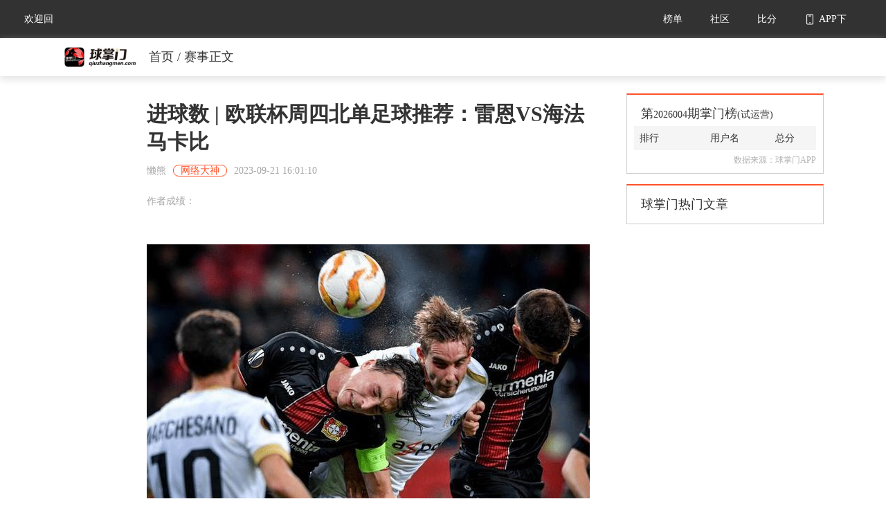

--- FILE ---
content_type: text/html; charset=utf-8
request_url: https://www.qiuzhangmen.com/article/detail/650bf846c71f6c0013aadc3c
body_size: 3778
content:
<!doctype html><html><head><meta charset="utf-8"><title>进球数 | 欧联杯周四北单足球推荐：雷恩VS海法马卡比 - qiuzhangmen.com</title><link href="/images/favicon.ico" rel="icon" type="image/x-icon">  <meta name="keywords" content="懒熊"><meta name="description" content="0点45欧联杯：雷恩VS海法马卡比 雷恩上个赛季联赛表现强势，攻防统治力都提升明显，最终拿到了第4名的好成绩，从而拿到了欧联杯的门票。过去在联赛多徘徊在中游，这几个赛季上升趋势明显，并且可以明显感觉到他们不仅要在联赛持续保持竞争力，也希望在欧战赛场有出色的成绩，去年他们就闯入过正赛，并且还进入到了">  <link href="/1753512800752/app.css" rel="stylesheet"></head><body>  <div class="qzm-topbar" id="header"><div class="top-nav"><div class="bui-left top-left"><span>欢迎回来！</span></div><div class="top-center"><ul><li><a href="http://h5.qiuzhangmen.com/">榜单</a></li><li><a href="http://h5.qiuzhangmen.com/forum">社区</a></li><li><a href="http://h5.qiuzhangmen.com/score">比分</a></li></ul></div><ul class="top-right"><li><img src="/images/qzm-01.png" class="bui-left"><a href="/version/download" class="white" title="球掌门APP下载">APP下载</a></li></ul></div></div> <div class="qzm-nr-top"><div class="nr-t-c"><a href="/"><img src="/images/logl.png" class="nr-logo"></a><span><a href="/" class="nr-title">首页</a>/ 赛事正文</span><!--
      <input type="text" placeholder="请输入要搜索的内容" autocomplete="off" class="qzm-search bui-right">
      --></div></div><!-------------container------------><div class="qzm-container"><div class="qzm-left-channel"><div class="qzm-fxd"><dl><dt>710</dt><dd class="qzm-t">分享到</dd><dd><a href="#"><img src="/images/qzm-06.png"></a></dd><dd><a href="#"><img src="/images/qzm-07.png"></a></dd><dd><a href="#"><img src="/images/qzm-08.png"></a></dd></dl></div></div><div class="qzm-zhong"><div class="qzm-z-nr-title"><h1 class="bold">进球数 | 欧联杯周四北单足球推荐：雷恩VS海法马卡比</h1></div><div class="qzm-time"><span>懒熊</span><span class="wlds">网络大神</span><span>2023-09-21 16:01:10</span></div><div class="qzm-time"><span class="zzcj">作者成绩：</span>  </div><!--
		<div class="qzm-vs">
      <dl>
        <dt class="vs-title"><span><img src="/images/qzm-13.png"></span><span>巴西</span><span class="vs-f">vs</span><span><img src="/images/qzm-14.png"></span><span>比利时</span></dt>
        <dt class="time">周二055 比赛时间07-03 22:00</dt>
        <dd><img src="/images/qzm-15.png"></dd><dd class="vs-box1">0</dd><dd class="vs-box2 vs-h">主胜(2.88)</dd><dd class="vs-box2 vs-l">平局(3.10)</dd><dd class="vs-box2 vs-z">客胜(2.35)</dd>
        <dd class="vs-box1 vs-box3">0</dd><dd class="vs-box2 vs-h">主胜(2.88)</dd><dd class="vs-box2 vs-l">平局(3.10)</dd><dd class="vs-box2 vs-z">客胜(2.35)</dd>
			</dl>
		</div>
    --><div class="qzm-wznr"><a href="http://www.qiuzhangmen.com/article/detail/650bf846c71f6c0013aadc3c" style="cursor:inherit;border:inherit;color:inherit;padding:inherit;margin:inherit;font-size:inherit;;display:none" >来源于球掌门</a><p><img src="http://web.static.044310.com/FqKmh6i5Dk3EuKBUhj2g1dU3dRja"></p><p><strong>0点45欧联杯：雷恩VS海法马卡比</strong></p><p>雷恩上个赛季联赛表现强势，攻防统治力都提升明显，最终拿到了第4名的好成绩，从而拿到了欧联杯的门票。过去在联赛多徘徊在中游，这几个赛季上升趋势明显，并且可以明显感觉到他们不仅要在联赛持续保持竞争力，也希望在欧战赛场有出色的成绩，去年他们就闯入过正赛，并且还进入到了淘汰赛。不过这赛季的联赛表现似乎没那么出色，除了首场5-1大胜梅斯外，其他均没有取胜，主要还是体现在防守端波动较大，上一场被里尔战平丢了2球，此前面对较弱的勒阿弗尔也是被打入了2球，本场面对欧联杯，球风特点不熟悉，唯有把自己的倾略性打出来才有机会取得先机。</p><p><br></p><p>马卡比在欧战赛场下来，作为以超霸主，他们也算得上是欧战赛场的常客，仅仅联赛已经满足不了他们，希望可以在欧战赛场取得更上层的成绩。和雷恩一样，他们这赛季的防守突然出了不少问题，对场面的控制能力也明显有下滑，联赛开局同样不顺利。但眼前已经从欧冠掉到了欧联杯，并且实力定位相比其他球队仍然较弱，这段时间他们的注意力应当仍然是欧联杯。</p><p><br></p><p>双方存在实力上的差距，但球风上的不熟悉可能会是创造奇迹的关键，加上双方近期的防守都存在很大的问题，或许是一个突破口。看好双方都能够各取优势获得进球，并且总体预计不会少。</p><p><br></p><p>预测：总进球≥3</p><p><br></p><a href="http://www.qiuzhangmen.com/article/detail/650bf846c71f6c0013aadc3c" style="cursor:inherit;border:inherit;color:inherit;padding:inherit;margin:inherit;font-size:inherit;;display:none" >来源于球掌门</a></div><!--
		<div class="qzm-zan">赞</div>
	  <div class="qzm-rmpl">
      <dl>
        <dt>热门评论<span class="wzsm">文明上网理性发言，请遵守新闻评论服务协议</span></dt>
        </dl>
        <dl class="qzm-srk"><dd><img src="/images/qzm-17.png"></dd>
          <dd class="qzm-r-r"><span class="input1"></span><span class="input2"><a href="#">评论</a></span></dd>
        </dl>
        <dl class="qzm-srk2"><dd><img src="/images/qzm-17.png"></dd><dd class="qzm-r-r"><span class="qzm-name"><a href="#">最爱紫帆</a>15小时前</span><span class="qzm-pl">穆鸟快滚吧，将来不会再有豪门看上你了，去到哪儿就搞得哪儿乌烟瘴气、一地鸡毛，这人品，真是教坏了中国很多鸟屎，临走之前别忘了赏几根骨头给佳木斯狗。</span>
          <span class="qzm-name"><a href="#">回复</a></span>
          </dd></dl>
        <dl></dl>
      <dl class="pl-foot"><a href="#">查看更多评论</a></dl>
		</div>
    --></div><div class="qzm-right-channel"> <div class="qzm-r-box"><dl><dt>第<span class="smaller-text">2026004</span>期掌门榜<span class="smaller-text">(试运营)</span></dt><dd class="phb-t"><span class="b-m">排行</span> <span class="b-m">&nbsp;</span> <span class="b-l">用户名</span> <span class="b-l">总分</span></dd>  </dl><a href="http://h5.qiuzhangmen.com/refer" class="data-from" title="点击进入下载页">数据来源：球掌门APP</a></div> <div class="qzm-r-box"><dl><dt>球掌门热门文章</dt>  </dl></div> </div></div> <div class="qzm-footer"><div class="fot-com"><dl><dt>球掌门 | Ball Mater</dt><dd><a href="/about/us">球掌门</a></dd><dd><a href="/version/download">球掌门客户端下载</a></dd><dd>联系方式：15321660030</dd></dl><dl><dt>关注我们</dt><dd><a href="https://weibo.com/u/6619271393" target="blank">球掌门官方微博</a></dd><dd><a href="https://www.toutiao.com/c/user/5916630737/#mid=5916152888" target="blank">球掌门今日头条</a></dd></dl><dl><dt>友情链接</dt></dl><dl><!-- <dt>关于我们</dt> --><dd><a href="http://beian.miit.gov.cn">京ICP备16009394号-2</a></dd><dd><a href="http://beian.miit.gov.cn">京ICP备16009394号-3</a></dd><dd><a href="http://beian.miit.gov.cn">京ICP备16009394号-4</a></dd><dd><a href="http://www.beian.gov.cn/portal/registerSystemInfo?recordcode=11011202002180"><img class="gongan" src="/images/gongan.png">京公网安备 11011202002180号</a></dd><dd>举报邮箱：yapankou@163.com</dd><dd>举报电话：15321660030</dd><dd><a href="/article/detail/5c1c52310029d73913fc977f">隐私声明</a></dd></dl></div><div class="matrix-code"><div><img src="/images/ypg-matrix.jpg" title="亚盘狗公众号"><p>亚盘狗</p></div></div></div>  <!-- 360统计/页面收录 --><script>!function(){var t="http:"==document.location.protocol?"http://js.passport.qihucdn.com/11.0.1.js?6b306649280ccf0796de2bd3512849f4":"https://jspassport.ssl.qhimg.com/11.0.1.js?6b306649280ccf0796de2bd3512849f4";document.write('<script src="'+t+'" id="sozz"><\/script>')}()</script><!-- 百度统计 --><script>var _hmt=_hmt||[];!function(){var e=document.createElement("script");e.src="https://hm.baidu.com/hm.js?b2db93ca0009f2cd47b4c0c0734c0543";var t=document.getElementsByTagName("script")[0];t.parentNode.insertBefore(e,t)}()</script><!--页面自动提交收录--><script>!function(){var t=document.createElement("script"),e=window.location.protocol.split(":")[0];t.src="https"===e?"https://zz.bdstatic.com/linksubmit/push.js":"http://push.zhanzhang.baidu.com/push.js";var s=document.getElementsByTagName("script")[0];s.parentNode.insertBefore(t,s)}()</script><script type="text/javascript" src="/1753512800752/bundle.js"></script></body></html>

--- FILE ---
content_type: text/css; charset=utf-8
request_url: https://www.qiuzhangmen.com/1753512800752/app.css
body_size: 13241
content:
body, h1, h2, h3, h4, h5, h6, hr, p, blockquote,button, dl, dt, dd, ul, ol, li, pre, form, fieldset, legend, button, input, textarea, th, td,a, address, b, big, blockquote, body, center, cite, code, dd, del, div, dl, dt, em, fieldset, font, form, h1, h2, h3, h4, h5, h6, html, i, iframe, img, ins, label, legend, li, ol, p, pre, small, span, strong, u, ul, var{margin:0;padding:0;}
body {font: 12px/150% "\5FAE\8F6F\96C5\9ED1","\5B8B\4F53";color:#333;background: #fff;}
table{border-collapse:collapse;border-spacing:0;}
fieldset,img {border:0;}
address,caption, cite,code,dfn,em,th,var{font-style:normal;font-weight:normal;}
ol,ul,li {list-style:none;}
capation,th{text-align:left;}
h1,h2,h3,h4,h5,h6{font-size:100%;}
q:before, q:after{content:' '}
abbr,acronym{border:0;}
a{text-decoration: none;color:#666666;cursor: pointer;}
img{max-width:100%;}
i,em,s {font-style:normal;}
.white {color: #fff}
.font-size-16{font-size: 16px;}
.bold {font-weight: bold;}

.bui-left{float: left;}
.bui-right{float: right;}
.hide {display: none!important;}
.text-center {text-align: center !important;}
.text-left {text-align: left!important;}
.smaller-text {font-size: 0.8em;}
.gray {color: #aeaeae;}


.qzm-topbar{width:100%; height:55px;background:#323232;font-size:14px;color:#fff;line-height: 55px;}
.qzm-topbar span{padding:0 5px;}
.qzm-topbar .top-center a { color: white; }
.qzm-topbar .top-center a:hover { color: orange; }
.qzm-topbar .top-center { width: 1100px; text-align: right;}
.qzm-topbar .top-center li { padding: 0 20px; display: inline-block; }
.qzm-topbar .top-nav {padding-right: 30px; padding-left: 30px; display: flex; justify-content: space-between;}
.qzm-topbar .top-nav .top-right li{padding: 0 20px;float: right; line-height: 55px;font-size:14px;vertical-align:middle;}
.qzm-topbar .top-nav .top-right li img{ height:16px;margin-top: 20px; margin-right: 5px;}
.qzm-topbar .top-nav .top-right li.t-n-login{ background: #ff522a; color: #fff; font-size: 14px; margin-right: 10px;}
.qzm-topbar .top-nav .top-right li.t-n-login a{ color: #fff;}
.qzm-container{width:1100px; margin:0 auto; clear: both; padding: 15px 0;}
.qzm-container .qzm-left-channel{width: 110px; float: left;}
.qzm-container .qzm-left-channel img.qzm-logo{ width: 110px;}
.qzm-container .qzm-left-channel ul.left-channel-nav{ padding: 15px 0;}
.qzm-container .qzm-left-channel ul.left-channel-nav li{ color: #626262; text-align: center; font-size: 18px; padding: 5px 0;}
.qzm-container .qzm-left-channel ul.left-channel-nav li a{height: 40px; line-height: 40px; display: block;}
.qzm-container .qzm-left-channel ul.left-channel-nav li a:hover{ color: #fff; background: #ff522a;height: 40px; line-height: 40px; border-radius:5px;}
.qzm-container .qzm-left-channel ul.left-channel-nav li a.hovers{ color: #fff; background: #ff522a;height: 40px; line-height: 40px; border-radius:5px;}
.qzm-container .qzm-zhong{ width: 660px; float: left; margin-left: 12px;}

/*.qzm-container .qzm-zhong .qzm-hdp img{ width: 660px; height:280px; }*/
.qzm-container .qzm-zhong .qzm-hdp .swiper-container{ width: 660px; height:280px; }

.qzm-container .qzm-zhong .qzm-com-list{ height: 102px; padding:15px 0; border-bottom: 1px solid #e4e4e4; clear: both;}
.qzm-container .qzm-zhong .qzm-com-list .qzm-pt{width: 157px; height:102px; float: left;  position: relative; display: block; overflow: hidden;}
.qzm-container .qzm-zhong .qzm-com-list .qzm-pt img{width: 157px; }
.qzm-container .qzm-zhong .qzm-com-list .qzm-pt span.qzm-jb{position: absolute; line-height: 20px; color: #fff; background:  #ff522a; padding: 0 10px;border-bottom-right-radius:10px;}
.qzm-container .qzm-zhong .qzm-com-list .title{ margin: 12px 0; color: #2d2d2d; font-size: 20px; line-height: 1.2em; float: right; width: 490px; position: relative;}
.qzm-container .qzm-zhong .qzm-com-list .title a{ color:#2d2d2d; }
.qzm-container .qzm-zhong .qzm-com-list .title .foot{color: #a1a1a1; font-size:14px; position: absolute; top: 59px;}

.qzm-container .qzm-zhong .qzm-com-list .title .foot span{margin-right: 8px;}

.qzm-pagination ul{ padding: 50px 0; clear: both; text-align: center; }

.qzm-pagination ul li{display: inline-block;height: 30px;background: #f2f4f6;line-height: 30px;}
.qzm-pagination ul li a{ display: inline-block;padding: 0 13px;color: #6e797d;text-align: center; font-size: 14px; font-family: arial;}
.qzm-pagination ul li a.hovers {color: #fff; background: #ff522a;}
.qzm-pagination ul li span.more{ display: inline-block;padding: 0 10px;color: #a1a1a1;text-align: center; font-size: 14px; font-family: arial;}
.qzm-pagination ul li a:hover { color: #fff; background: #ff522a;}

.qzm-container .qzm-right-channel{ width: 285px; float: right;}
.qzm-container .qzm-right-channel .qzm-search{ border: 1px solid #cdcdcd;border-radius: 5px; color: #bbbbbb; height: 40px; line-height: 40px; padding: 0 15px; font-size: 16px; background: url([data-uri]);background-repeat: no-repeat;background-size:20px;background-position:250px center; width: 255px;outline:none;}
.qzm-container .qzm-right-channel .qzm-search input{color: #bbbbbb;}

.qzm-container .qzm-right-channel .qzm-logon{ clear: both; padding: 15px 0;}
.qzm-container .qzm-right-channel .qzm-logon .log-bnt{background: #ff522a; color: #fff; font-size: 16px; height: 40px; line-height: 40px; text-align: center; border-radius: 5px; }

.qzm-container .qzm-right-channel .qzm-logon .log-bnt a{color: #fff;}
.qzm-container .qzm-right-channel .qzm-logon .ksdl{ text-align: center; padding: 15px 0;}
.qzm-container .qzm-right-channel .qzm-logon .ksdl img{ width: 37px;}
.qzm-container .qzm-right-channel .qzm-logon .ksdl a{ margin: 0 10px;}
.qzm-container .qzm-right-channel .qzm-r-box{ padding: 10px; border: 1px solid #cdcdcd; border-top: 2px solid #ff522a; clear: both; margin-bottom: 15px; overflow: auto;}

.qzm-container .qzm-right-channel .qzm-r-box dt{ font-size: 18px; color: #333; height: 35px; line-height: 35px; padding: 0 10px}

.qzm-container .qzm-right-channel .qzm-r-box dd{height: 35px; line-height: 35px; font-size: 14px; color: #646464;}
.qzm-container .qzm-right-channel .qzm-r-box dd span.b-l{ width:87px; text-align: center; display: block; float: left; overflow: hidden; height: 35px; }
.qzm-container .qzm-right-channel .qzm-r-box dd span.b-m { width:43.5px; text-align: center; display: block; float: left; overflow: hidden; height: 35px; border-radius: 100%; }
.qzm-container .qzm-right-channel .qzm-r-box dd.phb-t{ background: #f5f5f5; color: #343434;}

.qzm-container .qzm-right-channel .qzm-r-box dd.phb-c{ border-bottom: 1px solid #f5f5f5;}
.qzm-container .qzm-right-channel .qzm-r-box dd.phb-c img{ width: 20px; vertical-align: middle;}
.qzm-container .qzm-right-channel .qzm-r-box dd.wz{ height: 30px; line-height: 30px;background: url([data-uri]);background-repeat: no-repeat;background-size:4px;background-position:5px center; padding-left: 15px; overflow: hidden;}
.qzm-container .qzm-right-channel .qzm-r-box a.data-from {color: #aeaeae; text-align: right; margin-top: 5px; float: right; }
.qzm-footer{ clear: both; background: #323232; width: 100%; height: 360px; padding-top: 40px;}
.qzm-footer .fot-com{ color: #939292; width: 1100px; margin: 0 auto; font-size: 12px; overflow: auto; }
.qzm-footer .fot-com dl{ float: left; width: 25%;}
.qzm-footer .fot-com dt{ color: #fff; font-size: 14px; margin-bottom: 10px;}
.qzm-footer .fot-com dd{ line-height: 26px; height: 26px;}
.qzm-footer .fot-com .gongan{ vertical-align: middle;}
.qzm-footer .matrix-code { text-align: center; margin-top: 45px; color: white;}
.qzm-footer .matrix-code div {display: inline-block;}
.qzm-footer .matrix-code img { width: 90px; margin: 0 30px;}
.qzm-footer .fot-com dd a{color: #939292;}


/***************内容页***************/
.qzm-nr-top{ height: 55px; line-height: 55px; width: 100%;box-shadow:0 5px 10px 0 #e4e4e4; clear: both; font-size: 18px; color: #333; margin-bottom: 10px;}
.qzm-nr-top .nr-t-c{ width: 1100px; margin: 0 auto;}
.qzm-nr-top .nr-t-c .nr-logo{ float: left; width:110px; margin-top: 13px; margin-right: 10px;}
.qzm-nr-top .nr-t-c a.nr-title{ padding: 0 5px; color: #333;}
.qzm-nr-top .nr-t-c .qzm-search{ border: 1px solid #cdcdcd;border-radius: 5px; color: #bbbbbb; height: 40px; line-height: 40px; padding: 0 15px; font-size: 16px; background: url([data-uri]);background-repeat: no-repeat;background-size:20px;background-position:250px center; width: 255px;outline:none; margin-top: 6px;}
.qzm-nr-top .nr-t-c .qzm-search input{color: #bbbbbb;}
.qzm-container .qzm-left-channel .qzm-fxd {visibility: hidden;}
.qzm-container .qzm-left-channel .qzm-fxd dt{ border-bottom: 1px solid #eaeaea; color: #ff522a;align-content: center;background: url([data-uri]);background-repeat: no-repeat;background-size:24px;background-position:center 20px; font-size: 18px; height: 40px; text-align: center; padding-top: 60px;}

.qzm-container .qzm-left-channel .qzm-fxd dd{ padding: 20px 0; text-align: center;}
.qzm-container .qzm-left-channel .qzm-fxd dd img{ width: 56px;}
.qzm-container .qzm-left-channel .qzm-fxd dd.qzm-t{ color: #c3c3c3; font-size: 18px; text-align: center; padding-top: 50px;padding-bottom: 10px;}
.qzm-container .qzm-zhong .qzm-z-nr-title{ font-size: 30px; color: #333; padding: 10px 0; line-height: 40px;}
.qzm-container .qzm-zhong .qzm-time{ color: #a6a6a6; font-size: 14px; height: 24px; line-height: 24px; clear: both; margin-bottom: 20px;}
.qzm-container .qzm-zhong .qzm-time span{margin-right: 10px;}
.qzm-container .qzm-zhong .qzm-time span.wlds{ border: 1px solid #ff522a; color: #ff522a; height: 24px; line-height: 24px;border-radius:20px; padding: 0 10px;}
.qzm-container .qzm-zhong .qzm-time span.dc{ margin: 0 3px; float: left;}
.qzm-container .qzm-zhong .qzm-time span.dc img{ width: 24px;}
.qzm-container .qzm-zhong .qzm-time span.zzcj{ float: left; margin: 0;}
.qzm-container .qzm-zhong .qzm-vs dd.active {background-color: #c30909 !important; color: white !important;}
.qzm-container .qzm-zhong .qzm-vs{ background: #fffaeb; border-radius:10px; padding: 20px 30px; overflow: hidden; clear: both; line-height: 100%}
.qzm-container .qzm-zhong .qzm-vs dt.vs-title{ font-size: 18px; color: #000; text-align: center; }
.qzm-container .qzm-zhong .qzm-vs dt.vs-title span{ padding: 0 3px;}
.qzm-container .qzm-zhong .qzm-vs dt.vs-title span.vs-f{ color: #ff522a; font-size: 20px; padding: 0 50px;}
.qzm-container .qzm-zhong .qzm-vs dt.vs-title span img{ width: 26px;}
.qzm-container .qzm-zhong .qzm-vs dt.time{ color: #cdbc90; font-size: 14px; text-align: center; padding:20px; padding-bottom: 10px;}
.qzm-container .qzm-zhong .qzm-vs dd{ margin:5px 10px; font-size: 12px;text-align: center; width: 30px; float: left;}
.qzm-container .qzm-zhong .qzm-vs dd.vs-box1{ background: #fff; color: #000;border-radius:20px; height: 30px; line-height: 30px; }
.qzm-container .qzm-zhong .qzm-vs dd.vs-box2{background: #fff; color: #000;border-radius:20px; height: 30px; line-height: 30px; padding: 0 38px;width: 11%;}
.qzm-container .qzm-zhong .qzm-vs dd.vs-h{ color: #ff774c;}
.qzm-container .qzm-zhong .qzm-vs dd.vs-l{ color: #78b951;}
.qzm-container .qzm-zhong .qzm-vs dd.vs-z{ color: #969696;}
.qzm-container .qzm-zhong .qzm-vs dd.vs-box3{ margin-left: 60px;}
.qzm-container .qzm-zhong .qzm-vs dd.vs-box4{}
.qzm-container .qzm-zhong .qzm-vs dd img{ width: 17px; margin-top: 10px; }
.qzm-container .qzm-zhong .qzm-wznr{ font-size: 14px; color: #252525; padding:30px 0; clear: both;line-height: 1.7}
.qzm-container .qzm-zhong .qzm-wznr p{ margin-bottom: 5px; font-size: 16px;}

.qzm-container .qzm-zhong .qzm-zan{text-align: center;background: url([data-uri]);background-repeat: no-repeat;background-size:68px;background-position:center 0; font-size: 18px; color: #333; padding-top: 75px; height: 30px; margin: 50px 0; margin-top: 20px;}
.qzm-container .qzm-zhong .qzm-rmpl dt{ color: #333; font-size: 18px; color: #333; height: 45px; line-height: 45px; margin-bottom: 20px;}
.qzm-container .qzm-zhong .qzm-rmpl dt span.wzsm{ color: #c4c4c4; font-size: 14px; margin-left: 10px;}
.qzm-container .qzm-zhong .qzm-rmpl dl{clear: both}
.qzm-container .qzm-zhong .qzm-rmpl dl.qzm-srk{ border-bottom: 1px solid #e5e5e5; padding: 10px 0; height: 70px; clear: both;}
.qzm-container .qzm-zhong .qzm-rmpl dl.qzm-srk2{ padding: 20px 0;}
.qzm-container .qzm-zhong .qzm-rmpl dd{ float: left;}
.qzm-container .qzm-zhong .qzm-rmpl dd img{ width: 30px; margin-top: 10px;}
.qzm-container .qzm-zhong .qzm-rmpl dd.qzm-r-r{width: 610px; float: right;}
.qzm-container .qzm-zhong .qzm-rmpl dd.qzm-r-r .input1{ height: 47px; line-height: 47px; border: 1px solid #c3c3c3; display: block; float: left; width: 500px; border-right: none;}
.qzm-container .qzm-zhong .qzm-rmpl dd.qzm-r-r .input2{ background: #323232; color: #fff; width: 109px; display: block; text-align: center;float: left; height: 49px; line-height: 49px; font-size: 14px;}
.qzm-container .qzm-zhong .qzm-rmpl dd.qzm-r-r .input2 a{ color: #fff;}
.qzm-container .qzm-zhong .qzm-rmpl dd.qzm-r-r span.qzm-pl{font-size: 14px; padding: 5px 0; color: #474747;}

.qzm-container .qzm-zhong .qzm-rmpl dd.qzm-r-r span.qzm-name{ display: block; font-size: 14px; margin: 5px 0; color: #bababa;}
.qzm-container .qzm-zhong .qzm-rmpl dd.qzm-r-r span.qzm-name a{ color: #2b69b5; margin-right: 10px;}
.qzm-container .qzm-zhong .qzm-rmpl dl.pl-foot{ background: #f3f3f3; text-align: center; font-size: 14px; margin: 50px 0; padding: 5px 0;}
.qzm-container .qzm-zhong .qzm-rmpl dl.pl-foot a{ color: #2b69b5;}
.qzm-container.about-us p{font-size:14px;line-height: 1.5em;margin-bottom: 2em;}
.qzm-container.about-us b{font-size:16px;line-height: 1.5em;}

/***************APP下载***************/
.qzm-container-flow { position: relative; top: -10px; }
.qzm-app-top{background: url(/1753512800752/images/94622769.jpg);background-repeat: no-repeat;background-size:1920px;background-position:top center;height: 585px; clear: both; margin:0 auto; z-index: -1;}
.qzm-app-qd{margin-bottom:0;}
.qzm-app-top img.app-logo{ margin: 90px 0 0 210px; width: 245px;}
.qzm-app-top .app-ewm{margin: 60px 0 0 135px; width: 500px;}

.qzm-app-top .app-ewm img.ewm{ width: 175px; float: left; border:10px solid white;}
.qzm-app-top .app-ewm img.input1{width: 190px; margin: 40px 0 0 52px;}
.qzm-app-top .app-ewm img.input2{width: 190px; margin: 20px 0 0 52px;}
.app-rsrj{ text-align: center; clear: both;}

.app-rsrj img.rsrj-t{ height: 190px;}
.app-rsrj img.rsrj-i{width: 1100px;}
.qzm-app-new{background: url(/1753512800752/images/16334818.png);background-repeat: no-repeat;background-size:1920px;background-position:top center;height: 495px; clear: both; margin:0 auto; z-index: -1;}
.qzm-app-bf{ clear: both; text-align: center; height: 581px; overflow: hidden;}

.qzm-app-bf img{ width: 1100px;}
.qzm-app-foot{ background: #f2f2f2; height: 345px; border-top: 1px solid #e4e4e4; clear: both; text-align: center;}
.qzm-app-foot img{ height: 181px; margin: 35px auto 35px; border: 10px solid white; box-shadow: 1px 1px 10px 2px #e0dfdf}
.qzm-app-foot span {font-size: 20px;}

/********bbs 用到的************/
.qzm-search-cls {
  border: 1px solid #cdcdcd;
  border-radius: 5px;
  height: 40px;
  line-height: 40px;
  font-size: 16px;
  width: 255px;
  margin-top: 6px;
  padding-left: 13px;
}
.qzm-search-cls .qzm-search-input-cls {
  color: #bbbbbb;
  line-height: 38px;
  border: none;
  outline:none;
  width: 218px;
  font-size: 16px;
}
.qzm-search-cls .qzm-search-btn-cls {
  background: url("/images/qzm-05.png");
  background-repeat: no-repeat;
  background-size:20px;
  background-position:0 center;
  display: inline-block;
  width: 20px;
  height: 20px;
  border: none;
  outline:none;
  cursor: pointer;
}

.qzm-user-avatar-cls {
  display: inline-block;
  height: 20px;
  width: 20px;
  margin-right: 3px;
  border-radius: 50%;
}
.qzm-user-avatar-cls img {
  border-radius: 50%;
  height: 100%;
  width: 100% ;
  vertical-align: middle

}
/********bbs 结束**************/
/**
 * Swiper 4.4.1
 * Most modern mobile touch slider and framework with hardware accelerated transitions
 * http://www.idangero.us/swiper/
 *
 * Copyright 2014-2018 Vladimir Kharlampidi
 *
 * Released under the MIT License
 *
 * Released on: September 14, 2018
 */
.swiper-container{margin:0 auto;position:relative;overflow:hidden;list-style:none;padding:0;z-index:1}.swiper-container-no-flexbox .swiper-slide{float:left}.swiper-container-vertical>.swiper-wrapper{-webkit-box-orient:vertical;-webkit-box-direction:normal;-webkit-flex-direction:column;-ms-flex-direction:column;flex-direction:column}.swiper-wrapper{position:relative;width:100%;height:100%;z-index:1;display:-webkit-box;display:-webkit-flex;display:-ms-flexbox;display:flex;-webkit-transition-property:-webkit-transform;transition-property:-webkit-transform;-o-transition-property:transform;transition-property:transform;transition-property:transform,-webkit-transform;-webkit-box-sizing:content-box;box-sizing:content-box}.swiper-container-android .swiper-slide,.swiper-wrapper{-webkit-transform:translate3d(0,0,0);transform:translate3d(0,0,0)}.swiper-container-multirow>.swiper-wrapper{-webkit-flex-wrap:wrap;-ms-flex-wrap:wrap;flex-wrap:wrap}.swiper-container-free-mode>.swiper-wrapper{-webkit-transition-timing-function:ease-out;-o-transition-timing-function:ease-out;transition-timing-function:ease-out;margin:0 auto}.swiper-slide{-webkit-flex-shrink:0;-ms-flex-negative:0;flex-shrink:0;width:100%;height:100%;position:relative;-webkit-transition-property:-webkit-transform;transition-property:-webkit-transform;-o-transition-property:transform;transition-property:transform;transition-property:transform,-webkit-transform}.swiper-slide-invisible-blank{visibility:hidden}.swiper-container-autoheight,.swiper-container-autoheight .swiper-slide{height:auto}.swiper-container-autoheight .swiper-wrapper{-webkit-box-align:start;-webkit-align-items:flex-start;-ms-flex-align:start;align-items:flex-start;-webkit-transition-property:height,-webkit-transform;transition-property:height,-webkit-transform;-o-transition-property:transform,height;transition-property:transform,height;transition-property:transform,height,-webkit-transform}.swiper-container-3d{-webkit-perspective:1200px;perspective:1200px}.swiper-container-3d .swiper-cube-shadow,.swiper-container-3d .swiper-slide,.swiper-container-3d .swiper-slide-shadow-bottom,.swiper-container-3d .swiper-slide-shadow-left,.swiper-container-3d .swiper-slide-shadow-right,.swiper-container-3d .swiper-slide-shadow-top,.swiper-container-3d .swiper-wrapper{-webkit-transform-style:preserve-3d;transform-style:preserve-3d}.swiper-container-3d .swiper-slide-shadow-bottom,.swiper-container-3d .swiper-slide-shadow-left,.swiper-container-3d .swiper-slide-shadow-right,.swiper-container-3d .swiper-slide-shadow-top{position:absolute;left:0;top:0;width:100%;height:100%;pointer-events:none;z-index:10}.swiper-container-3d .swiper-slide-shadow-left{background-image:-webkit-gradient(linear,right top,left top,from(rgba(0,0,0,.5)),to(rgba(0,0,0,0)));background-image:-webkit-linear-gradient(right,rgba(0,0,0,.5),rgba(0,0,0,0));background-image:-o-linear-gradient(right,rgba(0,0,0,.5),rgba(0,0,0,0));background-image:linear-gradient(to left,rgba(0,0,0,.5),rgba(0,0,0,0))}.swiper-container-3d .swiper-slide-shadow-right{background-image:-webkit-gradient(linear,left top,right top,from(rgba(0,0,0,.5)),to(rgba(0,0,0,0)));background-image:-webkit-linear-gradient(left,rgba(0,0,0,.5),rgba(0,0,0,0));background-image:-o-linear-gradient(left,rgba(0,0,0,.5),rgba(0,0,0,0));background-image:linear-gradient(to right,rgba(0,0,0,.5),rgba(0,0,0,0))}.swiper-container-3d .swiper-slide-shadow-top{background-image:-webkit-gradient(linear,left bottom,left top,from(rgba(0,0,0,.5)),to(rgba(0,0,0,0)));background-image:-webkit-linear-gradient(bottom,rgba(0,0,0,.5),rgba(0,0,0,0));background-image:-o-linear-gradient(bottom,rgba(0,0,0,.5),rgba(0,0,0,0));background-image:linear-gradient(to top,rgba(0,0,0,.5),rgba(0,0,0,0))}.swiper-container-3d .swiper-slide-shadow-bottom{background-image:-webkit-gradient(linear,left top,left bottom,from(rgba(0,0,0,.5)),to(rgba(0,0,0,0)));background-image:-webkit-linear-gradient(top,rgba(0,0,0,.5),rgba(0,0,0,0));background-image:-o-linear-gradient(top,rgba(0,0,0,.5),rgba(0,0,0,0));background-image:linear-gradient(to bottom,rgba(0,0,0,.5),rgba(0,0,0,0))}.swiper-container-wp8-horizontal,.swiper-container-wp8-horizontal>.swiper-wrapper{-ms-touch-action:pan-y;touch-action:pan-y}.swiper-container-wp8-vertical,.swiper-container-wp8-vertical>.swiper-wrapper{-ms-touch-action:pan-x;touch-action:pan-x}.swiper-button-next,.swiper-button-prev{position:absolute;top:50%;width:27px;height:44px;margin-top:-22px;z-index:10;cursor:pointer;background-size:27px 44px;background-position:center;background-repeat:no-repeat}.swiper-button-next.swiper-button-disabled,.swiper-button-prev.swiper-button-disabled{opacity:.35;cursor:auto;pointer-events:none}.swiper-button-prev,.swiper-container-rtl .swiper-button-next{background-image:url("data:image/svg+xml;charset=utf-8,%3Csvg%20xmlns%3D'http%3A%2F%2Fwww.w3.org%2F2000%2Fsvg'%20viewBox%3D'0%200%2027%2044'%3E%3Cpath%20d%3D'M0%2C22L22%2C0l2.1%2C2.1L4.2%2C22l19.9%2C19.9L22%2C44L0%2C22L0%2C22L0%2C22z'%20fill%3D'%23007aff'%2F%3E%3C%2Fsvg%3E");left:10px;right:auto}.swiper-button-next,.swiper-container-rtl .swiper-button-prev{background-image:url("data:image/svg+xml;charset=utf-8,%3Csvg%20xmlns%3D'http%3A%2F%2Fwww.w3.org%2F2000%2Fsvg'%20viewBox%3D'0%200%2027%2044'%3E%3Cpath%20d%3D'M27%2C22L27%2C22L5%2C44l-2.1-2.1L22.8%2C22L2.9%2C2.1L5%2C0L27%2C22L27%2C22z'%20fill%3D'%23007aff'%2F%3E%3C%2Fsvg%3E");right:10px;left:auto}.swiper-button-prev.swiper-button-white,.swiper-container-rtl .swiper-button-next.swiper-button-white{background-image:url("data:image/svg+xml;charset=utf-8,%3Csvg%20xmlns%3D'http%3A%2F%2Fwww.w3.org%2F2000%2Fsvg'%20viewBox%3D'0%200%2027%2044'%3E%3Cpath%20d%3D'M0%2C22L22%2C0l2.1%2C2.1L4.2%2C22l19.9%2C19.9L22%2C44L0%2C22L0%2C22L0%2C22z'%20fill%3D'%23ffffff'%2F%3E%3C%2Fsvg%3E")}.swiper-button-next.swiper-button-white,.swiper-container-rtl .swiper-button-prev.swiper-button-white{background-image:url("data:image/svg+xml;charset=utf-8,%3Csvg%20xmlns%3D'http%3A%2F%2Fwww.w3.org%2F2000%2Fsvg'%20viewBox%3D'0%200%2027%2044'%3E%3Cpath%20d%3D'M27%2C22L27%2C22L5%2C44l-2.1-2.1L22.8%2C22L2.9%2C2.1L5%2C0L27%2C22L27%2C22z'%20fill%3D'%23ffffff'%2F%3E%3C%2Fsvg%3E")}.swiper-button-prev.swiper-button-black,.swiper-container-rtl .swiper-button-next.swiper-button-black{background-image:url("data:image/svg+xml;charset=utf-8,%3Csvg%20xmlns%3D'http%3A%2F%2Fwww.w3.org%2F2000%2Fsvg'%20viewBox%3D'0%200%2027%2044'%3E%3Cpath%20d%3D'M0%2C22L22%2C0l2.1%2C2.1L4.2%2C22l19.9%2C19.9L22%2C44L0%2C22L0%2C22L0%2C22z'%20fill%3D'%23000000'%2F%3E%3C%2Fsvg%3E")}.swiper-button-next.swiper-button-black,.swiper-container-rtl .swiper-button-prev.swiper-button-black{background-image:url("data:image/svg+xml;charset=utf-8,%3Csvg%20xmlns%3D'http%3A%2F%2Fwww.w3.org%2F2000%2Fsvg'%20viewBox%3D'0%200%2027%2044'%3E%3Cpath%20d%3D'M27%2C22L27%2C22L5%2C44l-2.1-2.1L22.8%2C22L2.9%2C2.1L5%2C0L27%2C22L27%2C22z'%20fill%3D'%23000000'%2F%3E%3C%2Fsvg%3E")}.swiper-button-lock{display:none}.swiper-pagination{position:absolute;text-align:center;-webkit-transition:.3s opacity;-o-transition:.3s opacity;transition:.3s opacity;-webkit-transform:translate3d(0,0,0);transform:translate3d(0,0,0);z-index:10}.swiper-pagination.swiper-pagination-hidden{opacity:0}.swiper-container-horizontal>.swiper-pagination-bullets,.swiper-pagination-custom,.swiper-pagination-fraction{bottom:10px;left:0;width:100%}.swiper-pagination-bullets-dynamic{overflow:hidden;font-size:0}.swiper-pagination-bullets-dynamic .swiper-pagination-bullet{-webkit-transform:scale(.33);-ms-transform:scale(.33);transform:scale(.33);position:relative}.swiper-pagination-bullets-dynamic .swiper-pagination-bullet-active{-webkit-transform:scale(1);-ms-transform:scale(1);transform:scale(1)}.swiper-pagination-bullets-dynamic .swiper-pagination-bullet-active-main{-webkit-transform:scale(1);-ms-transform:scale(1);transform:scale(1)}.swiper-pagination-bullets-dynamic .swiper-pagination-bullet-active-prev{-webkit-transform:scale(.66);-ms-transform:scale(.66);transform:scale(.66)}.swiper-pagination-bullets-dynamic .swiper-pagination-bullet-active-prev-prev{-webkit-transform:scale(.33);-ms-transform:scale(.33);transform:scale(.33)}.swiper-pagination-bullets-dynamic .swiper-pagination-bullet-active-next{-webkit-transform:scale(.66);-ms-transform:scale(.66);transform:scale(.66)}.swiper-pagination-bullets-dynamic .swiper-pagination-bullet-active-next-next{-webkit-transform:scale(.33);-ms-transform:scale(.33);transform:scale(.33)}.swiper-pagination-bullet{width:8px;height:8px;display:inline-block;border-radius:100%;background:#000;opacity:.2}button.swiper-pagination-bullet{border:none;margin:0;padding:0;-webkit-box-shadow:none;box-shadow:none;-webkit-appearance:none;-moz-appearance:none;appearance:none}.swiper-pagination-clickable .swiper-pagination-bullet{cursor:pointer}.swiper-pagination-bullet-active{opacity:1;background:#007aff}.swiper-container-vertical>.swiper-pagination-bullets{right:10px;top:50%;-webkit-transform:translate3d(0,-50%,0);transform:translate3d(0,-50%,0)}.swiper-container-vertical>.swiper-pagination-bullets .swiper-pagination-bullet{margin:6px 0;display:block}.swiper-container-vertical>.swiper-pagination-bullets.swiper-pagination-bullets-dynamic{top:50%;-webkit-transform:translateY(-50%);-ms-transform:translateY(-50%);transform:translateY(-50%);width:8px}.swiper-container-vertical>.swiper-pagination-bullets.swiper-pagination-bullets-dynamic .swiper-pagination-bullet{display:inline-block;-webkit-transition:.2s top,.2s -webkit-transform;transition:.2s top,.2s -webkit-transform;-o-transition:.2s transform,.2s top;transition:.2s transform,.2s top;transition:.2s transform,.2s top,.2s -webkit-transform}.swiper-container-horizontal>.swiper-pagination-bullets .swiper-pagination-bullet{margin:0 4px}.swiper-container-horizontal>.swiper-pagination-bullets.swiper-pagination-bullets-dynamic{left:50%;-webkit-transform:translateX(-50%);-ms-transform:translateX(-50%);transform:translateX(-50%);white-space:nowrap}.swiper-container-horizontal>.swiper-pagination-bullets.swiper-pagination-bullets-dynamic .swiper-pagination-bullet{-webkit-transition:.2s left,.2s -webkit-transform;transition:.2s left,.2s -webkit-transform;-o-transition:.2s transform,.2s left;transition:.2s transform,.2s left;transition:.2s transform,.2s left,.2s -webkit-transform}.swiper-container-horizontal.swiper-container-rtl>.swiper-pagination-bullets-dynamic .swiper-pagination-bullet{-webkit-transition:.2s right,.2s -webkit-transform;transition:.2s right,.2s -webkit-transform;-o-transition:.2s transform,.2s right;transition:.2s transform,.2s right;transition:.2s transform,.2s right,.2s -webkit-transform}.swiper-pagination-progressbar{background:rgba(0,0,0,.25);position:absolute}.swiper-pagination-progressbar .swiper-pagination-progressbar-fill{background:#007aff;position:absolute;left:0;top:0;width:100%;height:100%;-webkit-transform:scale(0);-ms-transform:scale(0);transform:scale(0);-webkit-transform-origin:left top;-ms-transform-origin:left top;transform-origin:left top}.swiper-container-rtl .swiper-pagination-progressbar .swiper-pagination-progressbar-fill{-webkit-transform-origin:right top;-ms-transform-origin:right top;transform-origin:right top}.swiper-container-horizontal>.swiper-pagination-progressbar,.swiper-container-vertical>.swiper-pagination-progressbar.swiper-pagination-progressbar-opposite{width:100%;height:4px;left:0;top:0}.swiper-container-horizontal>.swiper-pagination-progressbar.swiper-pagination-progressbar-opposite,.swiper-container-vertical>.swiper-pagination-progressbar{width:4px;height:100%;left:0;top:0}.swiper-pagination-white .swiper-pagination-bullet-active{background:#fff}.swiper-pagination-progressbar.swiper-pagination-white{background:rgba(255,255,255,.25)}.swiper-pagination-progressbar.swiper-pagination-white .swiper-pagination-progressbar-fill{background:#fff}.swiper-pagination-black .swiper-pagination-bullet-active{background:#000}.swiper-pagination-progressbar.swiper-pagination-black{background:rgba(0,0,0,.25)}.swiper-pagination-progressbar.swiper-pagination-black .swiper-pagination-progressbar-fill{background:#000}.swiper-pagination-lock{display:none}.swiper-scrollbar{border-radius:10px;position:relative;-ms-touch-action:none;background:rgba(0,0,0,.1)}.swiper-container-horizontal>.swiper-scrollbar{position:absolute;left:1%;bottom:3px;z-index:50;height:5px;width:98%}.swiper-container-vertical>.swiper-scrollbar{position:absolute;right:3px;top:1%;z-index:50;width:5px;height:98%}.swiper-scrollbar-drag{height:100%;width:100%;position:relative;background:rgba(0,0,0,.5);border-radius:10px;left:0;top:0}.swiper-scrollbar-cursor-drag{cursor:move}.swiper-scrollbar-lock{display:none}.swiper-zoom-container{width:100%;height:100%;display:-webkit-box;display:-webkit-flex;display:-ms-flexbox;display:flex;-webkit-box-pack:center;-webkit-justify-content:center;-ms-flex-pack:center;justify-content:center;-webkit-box-align:center;-webkit-align-items:center;-ms-flex-align:center;align-items:center;text-align:center}.swiper-zoom-container>canvas,.swiper-zoom-container>img,.swiper-zoom-container>svg{max-width:100%;max-height:100%;-o-object-fit:contain;object-fit:contain}.swiper-slide-zoomed{cursor:move}.swiper-lazy-preloader{width:42px;height:42px;position:absolute;left:50%;top:50%;margin-left:-21px;margin-top:-21px;z-index:10;-webkit-transform-origin:50%;-ms-transform-origin:50%;transform-origin:50%;-webkit-animation:swiper-preloader-spin 1s steps(12,end) infinite;animation:swiper-preloader-spin 1s steps(12,end) infinite}.swiper-lazy-preloader:after{display:block;content:'';width:100%;height:100%;background-image:url("data:image/svg+xml;charset=utf-8,%3Csvg%20viewBox%3D'0%200%20120%20120'%20xmlns%3D'http%3A%2F%2Fwww.w3.org%2F2000%2Fsvg'%20xmlns%3Axlink%3D'http%3A%2F%2Fwww.w3.org%2F1999%2Fxlink'%3E%3Cdefs%3E%3Cline%20id%3D'l'%20x1%3D'60'%20x2%3D'60'%20y1%3D'7'%20y2%3D'27'%20stroke%3D'%236c6c6c'%20stroke-width%3D'11'%20stroke-linecap%3D'round'%2F%3E%3C%2Fdefs%3E%3Cg%3E%3Cuse%20xlink%3Ahref%3D'%23l'%20opacity%3D'.27'%2F%3E%3Cuse%20xlink%3Ahref%3D'%23l'%20opacity%3D'.27'%20transform%3D'rotate(30%2060%2C60)'%2F%3E%3Cuse%20xlink%3Ahref%3D'%23l'%20opacity%3D'.27'%20transform%3D'rotate(60%2060%2C60)'%2F%3E%3Cuse%20xlink%3Ahref%3D'%23l'%20opacity%3D'.27'%20transform%3D'rotate(90%2060%2C60)'%2F%3E%3Cuse%20xlink%3Ahref%3D'%23l'%20opacity%3D'.27'%20transform%3D'rotate(120%2060%2C60)'%2F%3E%3Cuse%20xlink%3Ahref%3D'%23l'%20opacity%3D'.27'%20transform%3D'rotate(150%2060%2C60)'%2F%3E%3Cuse%20xlink%3Ahref%3D'%23l'%20opacity%3D'.37'%20transform%3D'rotate(180%2060%2C60)'%2F%3E%3Cuse%20xlink%3Ahref%3D'%23l'%20opacity%3D'.46'%20transform%3D'rotate(210%2060%2C60)'%2F%3E%3Cuse%20xlink%3Ahref%3D'%23l'%20opacity%3D'.56'%20transform%3D'rotate(240%2060%2C60)'%2F%3E%3Cuse%20xlink%3Ahref%3D'%23l'%20opacity%3D'.66'%20transform%3D'rotate(270%2060%2C60)'%2F%3E%3Cuse%20xlink%3Ahref%3D'%23l'%20opacity%3D'.75'%20transform%3D'rotate(300%2060%2C60)'%2F%3E%3Cuse%20xlink%3Ahref%3D'%23l'%20opacity%3D'.85'%20transform%3D'rotate(330%2060%2C60)'%2F%3E%3C%2Fg%3E%3C%2Fsvg%3E");background-position:50%;background-size:100%;background-repeat:no-repeat}.swiper-lazy-preloader-white:after{background-image:url("data:image/svg+xml;charset=utf-8,%3Csvg%20viewBox%3D'0%200%20120%20120'%20xmlns%3D'http%3A%2F%2Fwww.w3.org%2F2000%2Fsvg'%20xmlns%3Axlink%3D'http%3A%2F%2Fwww.w3.org%2F1999%2Fxlink'%3E%3Cdefs%3E%3Cline%20id%3D'l'%20x1%3D'60'%20x2%3D'60'%20y1%3D'7'%20y2%3D'27'%20stroke%3D'%23fff'%20stroke-width%3D'11'%20stroke-linecap%3D'round'%2F%3E%3C%2Fdefs%3E%3Cg%3E%3Cuse%20xlink%3Ahref%3D'%23l'%20opacity%3D'.27'%2F%3E%3Cuse%20xlink%3Ahref%3D'%23l'%20opacity%3D'.27'%20transform%3D'rotate(30%2060%2C60)'%2F%3E%3Cuse%20xlink%3Ahref%3D'%23l'%20opacity%3D'.27'%20transform%3D'rotate(60%2060%2C60)'%2F%3E%3Cuse%20xlink%3Ahref%3D'%23l'%20opacity%3D'.27'%20transform%3D'rotate(90%2060%2C60)'%2F%3E%3Cuse%20xlink%3Ahref%3D'%23l'%20opacity%3D'.27'%20transform%3D'rotate(120%2060%2C60)'%2F%3E%3Cuse%20xlink%3Ahref%3D'%23l'%20opacity%3D'.27'%20transform%3D'rotate(150%2060%2C60)'%2F%3E%3Cuse%20xlink%3Ahref%3D'%23l'%20opacity%3D'.37'%20transform%3D'rotate(180%2060%2C60)'%2F%3E%3Cuse%20xlink%3Ahref%3D'%23l'%20opacity%3D'.46'%20transform%3D'rotate(210%2060%2C60)'%2F%3E%3Cuse%20xlink%3Ahref%3D'%23l'%20opacity%3D'.56'%20transform%3D'rotate(240%2060%2C60)'%2F%3E%3Cuse%20xlink%3Ahref%3D'%23l'%20opacity%3D'.66'%20transform%3D'rotate(270%2060%2C60)'%2F%3E%3Cuse%20xlink%3Ahref%3D'%23l'%20opacity%3D'.75'%20transform%3D'rotate(300%2060%2C60)'%2F%3E%3Cuse%20xlink%3Ahref%3D'%23l'%20opacity%3D'.85'%20transform%3D'rotate(330%2060%2C60)'%2F%3E%3C%2Fg%3E%3C%2Fsvg%3E")}@-webkit-keyframes swiper-preloader-spin{100%{-webkit-transform:rotate(360deg);transform:rotate(360deg)}}@keyframes swiper-preloader-spin{100%{-webkit-transform:rotate(360deg);transform:rotate(360deg)}}.swiper-container .swiper-notification{position:absolute;left:0;top:0;pointer-events:none;opacity:0;z-index:-1000}.swiper-container-fade.swiper-container-free-mode .swiper-slide{-webkit-transition-timing-function:ease-out;-o-transition-timing-function:ease-out;transition-timing-function:ease-out}.swiper-container-fade .swiper-slide{pointer-events:none;-webkit-transition-property:opacity;-o-transition-property:opacity;transition-property:opacity}.swiper-container-fade .swiper-slide .swiper-slide{pointer-events:none}.swiper-container-fade .swiper-slide-active,.swiper-container-fade .swiper-slide-active .swiper-slide-active{pointer-events:auto}.swiper-container-cube{overflow:visible}.swiper-container-cube .swiper-slide{pointer-events:none;-webkit-backface-visibility:hidden;backface-visibility:hidden;z-index:1;visibility:hidden;-webkit-transform-origin:0 0;-ms-transform-origin:0 0;transform-origin:0 0;width:100%;height:100%}.swiper-container-cube .swiper-slide .swiper-slide{pointer-events:none}.swiper-container-cube.swiper-container-rtl .swiper-slide{-webkit-transform-origin:100% 0;-ms-transform-origin:100% 0;transform-origin:100% 0}.swiper-container-cube .swiper-slide-active,.swiper-container-cube .swiper-slide-active .swiper-slide-active{pointer-events:auto}.swiper-container-cube .swiper-slide-active,.swiper-container-cube .swiper-slide-next,.swiper-container-cube .swiper-slide-next+.swiper-slide,.swiper-container-cube .swiper-slide-prev{pointer-events:auto;visibility:visible}.swiper-container-cube .swiper-slide-shadow-bottom,.swiper-container-cube .swiper-slide-shadow-left,.swiper-container-cube .swiper-slide-shadow-right,.swiper-container-cube .swiper-slide-shadow-top{z-index:0;-webkit-backface-visibility:hidden;backface-visibility:hidden}.swiper-container-cube .swiper-cube-shadow{position:absolute;left:0;bottom:0;width:100%;height:100%;background:#000;opacity:.6;-webkit-filter:blur(50px);filter:blur(50px);z-index:0}.swiper-container-flip{overflow:visible}.swiper-container-flip .swiper-slide{pointer-events:none;-webkit-backface-visibility:hidden;backface-visibility:hidden;z-index:1}.swiper-container-flip .swiper-slide .swiper-slide{pointer-events:none}.swiper-container-flip .swiper-slide-active,.swiper-container-flip .swiper-slide-active .swiper-slide-active{pointer-events:auto}.swiper-container-flip .swiper-slide-shadow-bottom,.swiper-container-flip .swiper-slide-shadow-left,.swiper-container-flip .swiper-slide-shadow-right,.swiper-container-flip .swiper-slide-shadow-top{z-index:0;-webkit-backface-visibility:hidden;backface-visibility:hidden}.swiper-container-coverflow .swiper-wrapper{-ms-perspective:1200px}
